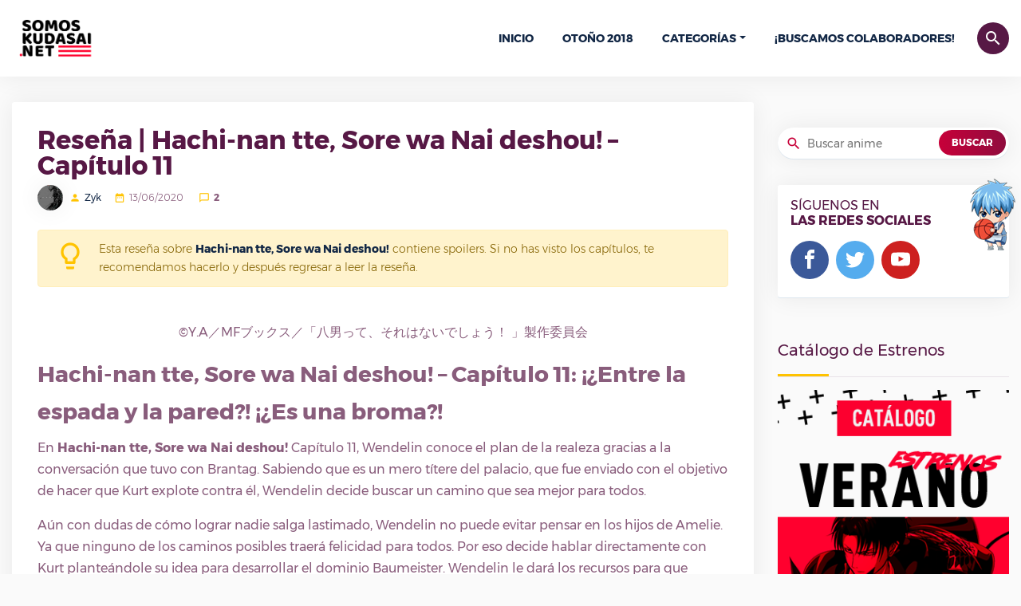

--- FILE ---
content_type: text/html; charset=UTF-8
request_url: https://somoskudasai.net/resenas-reviews/resena-hachi-nan-tte-sore-wa-nai-deshou-capitulo-11/?utm_source=facebook&utm_campaign=ads-content-fb-gg_ODU1NTA=&utm_medium=social-2&utm_content=ad
body_size: 14946
content:
<!DOCTYPE html>
<html lang="es">
   <head>
      <meta charset="UTF-8">
      <link rel="pingback" href="/xmlrpc.php">
      <title>Reseña | Hachi-nan tte, Sore wa Nai deshou! &#8211; Capítulo 11 | SomosKudasai</title>
      <meta name="viewport" content="width=device-width, initial-scale=1, shrink-to-fit=no">
      <link rel="icon" href="https://somoskudasai.net/somoskudasai-favicon.png" sizes="16x16">
      <link rel="stylesheet" href="https://stackpath.bootstrapcdn.com/font-awesome/4.7.0/css/font-awesome.min.css">
      <link rel='stylesheet' id='style-full-css' href='https://somoskudasai.net/wp-content/themes/prueba/css/style-4.css' type='text/css' media='all' />
      <link rel='stylesheet'href='https://somoskudasai.net/wp-content/themes/prueba/style.css?v=1.0' type='text/css' media='all' />
      
<!-- SEO Ultimate (http://www.seodesignsolutions.com/wordpress-seo/) -->
	<link rel="canonical" href="https://somoskudasai.net/resenas-reviews/resena-hachi-nan-tte-sore-wa-nai-deshou-capitulo-11/" />
	<meta name="description" content="Hachi-nan tte, Sore wa Nai deshou! &#8211; Capítulo 11: ¡¿Entre la espada y la pared?! ¡¿Es una broma?! En Hachi-nan tte, Sore wa Nai deshou! Capítulo 11, Wendelin conoce el plan de la realeza gracias a la conversación que tuvo con Brantag. Sabiendo que es un mero títere del palacio, que fue enviado con el &#8230; Saber más" />
	<meta prefix="og: http://ogp.me/ns#" property="og:type" content="article" />
	<meta prefix="og: http://ogp.me/ns#" property="og:title" content="Reseña | Hachi-nan tte, Sore wa Nai deshou! &#8211; Capítulo 11" />
	<meta prefix="og: http://ogp.me/ns#" property="og:description" content="Hachi-nan tte, Sore wa Nai deshou! &#8211; Capítulo 11: ¡¿Entre la espada y la pared?! ¡¿Es una broma?! En Hachi-nan tte, Sore wa Nai deshou! Capítulo 11, Wendelin conoce el plan de la realeza gracias a la conversación que tuvo con Brantag. Sabiendo que es un mero títere del palacio, que fue enviado con el &#8230; Saber más" />
	<meta prefix="og: http://ogp.me/ns#" property="og:url" content="https://somoskudasai.net/resenas-reviews/resena-hachi-nan-tte-sore-wa-nai-deshou-capitulo-11/" />
	<meta prefix="og: http://ogp.me/ns#" property="og:image" content="https://somoskudasai.net/wp-content/uploads/2020/06/Mt2_11-01.jpg" />
	<meta prefix="article: http://ogp.me/ns/article#" property="article:published_time" content="2020-06-13" />
	<meta prefix="article: http://ogp.me/ns/article#" property="article:modified_time" content="2020-06-13" />
	<meta prefix="article: http://ogp.me/ns/article#" property="article:author" content="https://somoskudasai.net/author/zyk/" />
	<meta prefix="article: http://ogp.me/ns/article#" property="article:section" content="Reseñas y Reviews" />
	<meta prefix="article: http://ogp.me/ns/article#" property="article:tag" content="Hachi-nan tte Sore wa Nai deshou!" />
	<meta prefix="og: http://ogp.me/ns#" property="og:site_name" content="SomosKudasai | Noticias Anime y Manga" />
	<meta name="twitter:card" content="summary" />
<!-- /SEO Ultimate -->

<link rel='dns-prefetch' href='//s.w.org' />
<link rel="alternate" type="application/rss+xml" title="SomosKudasai | Noticias Anime y Manga &raquo; Reseña | Hachi-nan tte, Sore wa Nai deshou! &#8211; Capítulo 11 Comments Feed" href="https://somoskudasai.net/resenas-reviews/resena-hachi-nan-tte-sore-wa-nai-deshou-capitulo-11/feed/" />
		<script type="text/javascript">
			window._wpemojiSettings = {"baseUrl":"https:\/\/s.w.org\/images\/core\/emoji\/11\/72x72\/","ext":".png","svgUrl":"https:\/\/s.w.org\/images\/core\/emoji\/11\/svg\/","svgExt":".svg","source":{"concatemoji":"https:\/\/somoskudasai.net\/wp-includes\/js\/wp-emoji-release.min.js?ver=4.9.8"}};
			!function(a,b,c){function d(a,b){var c=String.fromCharCode;l.clearRect(0,0,k.width,k.height),l.fillText(c.apply(this,a),0,0);var d=k.toDataURL();l.clearRect(0,0,k.width,k.height),l.fillText(c.apply(this,b),0,0);var e=k.toDataURL();return d===e}function e(a){var b;if(!l||!l.fillText)return!1;switch(l.textBaseline="top",l.font="600 32px Arial",a){case"flag":return!(b=d([55356,56826,55356,56819],[55356,56826,8203,55356,56819]))&&(b=d([55356,57332,56128,56423,56128,56418,56128,56421,56128,56430,56128,56423,56128,56447],[55356,57332,8203,56128,56423,8203,56128,56418,8203,56128,56421,8203,56128,56430,8203,56128,56423,8203,56128,56447]),!b);case"emoji":return b=d([55358,56760,9792,65039],[55358,56760,8203,9792,65039]),!b}return!1}function f(a){var c=b.createElement("script");c.src=a,c.defer=c.type="text/javascript",b.getElementsByTagName("head")[0].appendChild(c)}var g,h,i,j,k=b.createElement("canvas"),l=k.getContext&&k.getContext("2d");for(j=Array("flag","emoji"),c.supports={everything:!0,everythingExceptFlag:!0},i=0;i<j.length;i++)c.supports[j[i]]=e(j[i]),c.supports.everything=c.supports.everything&&c.supports[j[i]],"flag"!==j[i]&&(c.supports.everythingExceptFlag=c.supports.everythingExceptFlag&&c.supports[j[i]]);c.supports.everythingExceptFlag=c.supports.everythingExceptFlag&&!c.supports.flag,c.DOMReady=!1,c.readyCallback=function(){c.DOMReady=!0},c.supports.everything||(h=function(){c.readyCallback()},b.addEventListener?(b.addEventListener("DOMContentLoaded",h,!1),a.addEventListener("load",h,!1)):(a.attachEvent("onload",h),b.attachEvent("onreadystatechange",function(){"complete"===b.readyState&&c.readyCallback()})),g=c.source||{},g.concatemoji?f(g.concatemoji):g.wpemoji&&g.twemoji&&(f(g.twemoji),f(g.wpemoji)))}(window,document,window._wpemojiSettings);
		</script>
		<style type="text/css">
img.wp-smiley,
img.emoji {
	display: inline !important;
	border: none !important;
	box-shadow: none !important;
	height: 1em !important;
	width: 1em !important;
	margin: 0 .07em !important;
	vertical-align: -0.1em !important;
	background: none !important;
	padding: 0 !important;
}
</style>
<link rel='https://api.w.org/' href='https://somoskudasai.net/wp-json/' />
<link rel="EditURI" type="application/rsd+xml" title="RSD" href="https://somoskudasai.net/xmlrpc.php?rsd" />
<link rel="wlwmanifest" type="application/wlwmanifest+xml" href="https://somoskudasai.net/wp-includes/wlwmanifest.xml" /> 
<link rel='prev' title='Reseña | Arte &#8211; Capítulo 11' href='https://somoskudasai.net/resenas-reviews/resena-arte-capitulo-11/' />
<link rel='next' title='Sword Art Online: Alicization &#8211; War of Underworld revela nuevos detalles de su tema de cierre' href='https://somoskudasai.net/anime/sword-art-online-alicization-war-of-underworld-revela-nuevos-detalles-de-su-tema-de-cierre/' />
<meta name="generator" content="WordPress 4.9.8" />
<link rel='shortlink' href='https://somoskudasai.net/?p=20024' />
<link rel="alternate" type="application/json+oembed" href="https://somoskudasai.net/wp-json/oembed/1.0/embed?url=https%3A%2F%2Fsomoskudasai.net%2Fresenas-reviews%2Fresena-hachi-nan-tte-sore-wa-nai-deshou-capitulo-11%2F" />
<link rel="alternate" type="text/xml+oembed" href="https://somoskudasai.net/wp-json/oembed/1.0/embed?url=https%3A%2F%2Fsomoskudasai.net%2Fresenas-reviews%2Fresena-hachi-nan-tte-sore-wa-nai-deshou-capitulo-11%2F&#038;format=xml" />
		<style type="text/css">.recentcomments a{display:inline !important;padding:0 !important;margin:0 !important;}</style>
		      <script type='text/javascript' src='https://somoskudasai.net/wp-content/themes/prueba/js/jquery.js'></script>
      <script type='text/javascript' src='https://somoskudasai.net/wp-content/themes/prueba/js/bootstrap/popper.min.js'></script>
      <script type='text/javascript' src='https://somoskudasai.net/wp-content/themes/prueba/js/bootstrap/bootstrap.min.js'></script>
      <script type='text/javascript' src='https://somoskudasai.net/wp-content/themes/prueba/js/chart.js'></script>
      <script type='text/javascript' src='https://somoskudasai.net/wp-content/themes/prueba/js/owl.carousel.min.js'></script>
      <script type='text/javascript' src='https://somoskudasai.net/wp-content/themes/prueba/js/magnific.js'></script>
      <script type='text/javascript' src='https://somoskudasai.net/wp-content/themes/prueba/js/pagination-2.js'></script>
      <script type='text/javascript'>
      /* <![CDATA[ */
      var object_name = {"templateUrl":"https:\/\/somoskudasai.net\/wp-content\/themes\/prueba"};
      /* ]]> */
      </script>
      <script type='text/javascript' src='https://somoskudasai.net/wp-content/themes/prueba/js/functions-1.7.8.js'></script>
      <script type='text/javascript' src='https://somoskudasai.net/wp-content/themes/prueba/js/country.js'></script>
      <script type='text/javascript' src='https://somoskudasai.net/wp-content/themes/prueba/js/lolkekcheburek-0.1.js'></script>
      <!-- Global site tag (gtag.js) - Google Analytics -->
      <script async src="https://www.googletagmanager.com/gtag/js?id=UA-121183094-5"></script>
      <script>
        window.dataLayer = window.dataLayer || [];
        function gtag(){dataLayer.push(arguments);}
        gtag('js', new Date());

        gtag('config', 'UA-121183094-5');
      </script>
      <!-- <script async src="https://pagead2.googlesyndication.com/pagead/js/adsbygoogle.js?client=ca-pub-7976288618327222"
     crossorigin="anonymous"></script> -->
   </head>
   <body>
    <div id="Somoskudasai" class="AA-Wp">
      <header class="Header">
            <div class="container d-flex flex-row no-gutters align-items-center justify-content-between">
               <div class="Logo">
                  <a href="https://somoskudasai.net" class="custom-logo-link" rel="home" itemprop="url"><img style="width:112px;height:auto;" src="https://somoskudasai.net/somoskudasai.png" class="custom-logo" alt="SomosKudasai | Noticias Anime y Manga" itemprop="logo" /></a>
               </div>
               <nav class="nav-menu navbar-expand-lg d-lg-flex align-items-center">
                  <a class="btn btn-primary btn-search ttico" data-toggle="collapse" href="#srchbx" role="button" aria-expanded="false" aria-controls="srchbx">search</a>
                  <!-- <div class="UserBx">
                     <a class="btn btn-primary btn-user ttico" href="#" data-toggle="modal" data-target="#login-bx">person</a>
                  </div> -->
                  <div class="Search collapse" id="srchbx">
                     <form action="https://somoskudasai.net" class="container">
                        <input class="form-control" name="s" type="search" placeholder="Buscar anime, evento, manga, etc...">
                        <button type="submit" class="btn ttico">search</button>
                     </form>
                  </div>
                  <ul class="navbar-nav">
                     <li id="menu-item-162" class="menu-item menu-item-type-custom menu-item-object-custom  menu-item-home menu-item-162"><a href="https://somoskudasai.net">Inicio</a></li>
                     <li id="menu-item-327" class="menu-item menu-item-type-custom menu-item-object-custom menu-item-327 "><a href="https://somoskudasai.net/anime/guia-de-estrenos-otono-2018/">Otoño 2018</a></li>
                     <li id="menu-item-172" class="menu-item menu-item-type-custom menu-item-object-custom menu-item-has-children dropdown menu-item-172">
                        <a href="#">Categorías</a><span class="menu-mobiles"><i class="icon-chevron-circle-down"></i></span>
                        <ul class="b-none dropdown-menu font-14 animated fadeInUp">
                           <li id="menu-item-168" class="menu-item menu-item-type-taxonomy menu-item-object-category menu-item-168"><a href="https://somoskudasai.net/categoria/manga/">Manga</a></li>
                           <li id="menu-item-164" class="menu-item menu-item-type-taxonomy menu-item-object-category menu-item-164"><a href="https://somoskudasai.net/categoria/anime/">Anime</a></li>
                           <li id="menu-item-170" class="menu-item menu-item-type-taxonomy menu-item-object-category menu-item-170"><a href="https://somoskudasai.net/categoria/resenas-reviews/">Reseñas y Reviews</a></li>
                           <li id="menu-item-165" class="menu-item menu-item-type-taxonomy menu-item-object-category menu-item-165"><a href="https://somoskudasai.net/categoria/cine/">Cine</a></li>
                           <li id="menu-item-166" class="menu-item menu-item-type-taxonomy menu-item-object-category menu-item-166"><a href="https://somoskudasai.net/categoria/cultura-otaku/">Cultura Otaku</a></li>
                           <li id="menu-item-171" class="menu-item menu-item-type-taxonomy menu-item-object-category menu-item-171"><a href="https://somoskudasai.net/categoria/videojuegos/">VídeoJuegos</a></li>
                           <li id="menu-item-169" class="menu-item menu-item-type-taxonomy menu-item-object-category menu-item-169"><a href="https://somoskudasai.net/categoria/musica/">Música</a></li>
                           <li id="menu-item-167" class="menu-item menu-item-type-taxonomy menu-item-object-category menu-item-167"><a href="https://somoskudasai.net/categoria/japon/">Japón</a></li>
                        </ul>
                     </li>
                     <li id="menu-item-3397" class="menu-item menu-item-type-custom menu-item-object-custom menu-item-3397 "><a href="https://somoskudasai.net/eventos/convocatoria-buscamos-colaboradores-2/">¡Buscamos colaboradores!</a></li>
                  </ul>
               </nav>
               <a class="btn btn-primary btn-menu collapsed d-lg-none" data-ttico="menu" data-toggle="collapse" href="#Somoskudasai" aria-expanded="false" aria-controls="Mangachi"></a>
            </div>
         </header>
      <div class="Body">
     <div class="container">
              <div class="Content row flex-column flex-md-row">
         <main class="col-md-8 col-xl-9">
           <article class="main bxwsdw single">
             <header>
                <h1 class="Title" data-vari="47">Reseña | Hachi-nan tte, Sore wa Nai deshou! &#8211; Capítulo 11</h1>
                <p class="meta"><span class="user"><img src="https://somoskudasai.net/wp-content/uploads/user/zyk_avatar.jpg" alt="avatar"></span> <span data-ttico="person"><a href="https://somoskudasai.net/author/zyk">Zyk</a></span><span data-ttico="date_range">13/06/2020</span> <span data-ttico="chat_bubble_outline"><strong>2</strong></span></p>
             </header>
             <div class="entry">
                              <!-- <center>
                 <script type="text/javascript">
                 google_ad_client = "ca-pub-3762254771375579";
                 google_ad_slot = "21760176779";
                 google_ad_width = 300;
                 google_ad_height =  250;
                 </script>
                 <script type="text/javascript"
                 src="//pagead2.googlesyndication.com/pagead/show_ads.js">
                 </script>
               </center> -->
                              <p class="alert alert-warning"><i class="ttico lg">lightbulb_outline</i> Esta reseña sobre <strong><a href="https://somoskudasai.net/tag/hachi-nan-tte-sore-wa-nai-deshou/">Hachi-nan tte, Sore wa Nai deshou!</a></strong> contiene spoilers. Si no has visto los capítulos, te recomendamos hacerlo y después regresar a leer la reseña.</p>
<div class="wp-block-image">
<figure class="aligncenter size-full"><img src="https://somoskudasai.com/wp-content/uploads/2020/06/Mt2_11-03.jpg" alt="" class="wp-image-166733" srcset="https://somoskudasai.com/wp-content/uploads/2020/06/Mt2_11-03.jpg 600w, https://somoskudasai.com/wp-content/uploads/2020/06/Mt2_11-03-300x169.jpg 300w" sizes="(max-width: 600px) 100vw, 600px" /><figcaption>©Y.A／MFブックス／「八男って、それはないでしょう！ 」製作委員会</figcaption></figure>
</div>
<h3><strong>Hachi-nan tte, Sore wa Nai deshou! &#8211; Capítulo 11: ¡¿Entre la espada y la pared?! ¡¿Es una broma?!</strong></h3>
<p>En <strong>Hachi-nan tte, Sore wa Nai deshou!</strong> Capítulo 11, Wendelin conoce el plan de la realeza gracias a la conversación que tuvo con Brantag. Sabiendo que es un mero títere del palacio, que fue enviado con el objetivo de hacer que Kurt explote contra él, Wendelin decide buscar un camino que sea mejor para todos.</p>
<p>Aún con dudas de cómo lograr nadie salga lastimado, Wendelin no puede evitar pensar en los hijos de Amelie. Ya que ninguno de los caminos posibles traerá felicidad para todos. Por eso decide hablar directamente con Kurt planteándole su idea para desarrollar el dominio Baumeister. Wendelin le dará los recursos para que suceda, a cambio tendrá acceso al Bosque del Mal. Algo con lo que Kurt no está de acuerdo.</p>
<p>Una vez que Wendelin decidió el camino que seguirá, uno separado al que el palacio quería que siguiera. Se pone en marcha con ayuda de Roderich. Proponiéndoles un trato a los aliados de Kurt para que sus negocios tengan una oportunidad en la capital, dejándolo rápidamente solo. Además de buscar un lugar en el que puedan vivir en paz Amelie y sus hijos, así como uno en el que pueda estar Kurt vivo. </p>
<div class="wp-block-image">
<figure class="aligncenter size-full"><img src="https://somoskudasai.com/wp-content/uploads/2020/06/Mt2_11-02.jpg" alt="Hachi-nan tte, Sore wa Nai deshou! - Capítulo 11" class="wp-image-166732" srcset="https://somoskudasai.com/wp-content/uploads/2020/06/Mt2_11-02.jpg 600w, https://somoskudasai.com/wp-content/uploads/2020/06/Mt2_11-02-300x169.jpg 300w" sizes="(max-width: 600px) 100vw, 600px" /><figcaption>©Y.A／MFブックス／「八男って、それはないでしょう！ 」製作委員会</figcaption></figure>
</div>
<h3>Una marioneta humana</h3>
<p>En <strong>Hachi-nan tte, Sore wa Nai deshou!</strong> &#8211; Capítulo 11, Wendelin descubre que siempre fue una marioneta humana, controlado por el palacio para su propio beneficio. Una marioneta que acataba las órdenes sin pensar mucho en ellas. Una marioneta humana de la que <em>Sasori</em> (<strong><em>Naruto Shippuden</em></strong>) estaría orgulloso de poseer. </p>
<p>Al final del <em><a href="https://somoskudasai.com/resenas/resena-hachi-nan-tte-sore-wa-nai-deshou-capitulo-10/">episodio anterior</a></em>, ya se había dado una pista de que Wendelin estaba siendo utilizado por la realeza. Sin embargo, con la confirmación de esto en este capítulo, Wendelin comienza a pensar más activamente en lo que quiere hacer. Intentando buscar un camino en el que nadie salga herido. Mostrando compasión innecesaria, y a su vez incredulidad por creer (y esperar) exista un camino así.</p>
<p>Sinceramente, desde temprano en la trama, yo ya dudaba de la realeza. Todo desde el suceso con el dragón no muerto. Al cual tuvo que derrotar Wendelin siendo apenas un niño de 12 años de edad. Lo que no me hizo tener una buena opinión de un reino que era incapaz de enfrentarse ante tal acontecimiento sin importar cuándo ocurriera. Si bien el reino tiene a grandes magos como Brantag o Armstrong, no son capaces de usar magia sagrada. Entonces, si hubiera ocurrido ese suceso antes de la aparición de Wendelin, ¿quién se hubiera encargado de ello? Antes tuvieron a Alfred, quien también poseía y usaba magia sagrada. Sin embargo, tomando en cuenta el tiempo transcurrido desde su muerte en el &#8216;<em>Bosque del Mal</em>&#8216; y la edad de Wendelin actualmente, Alfred murió antes de Wendelin naciera. </p>
<p>La bondad de Wendelin solo lo hacen un objetivo para ser utilizado por otras personas. Incluso la propia Amelie lo ha intentado. Aunque su motivo es mucho más puro, queriendo mantener una buena vida para sus hijos, aunque eso signifique estar del lado menos querido por el pueblo. </p>
<div class="wp-block-image">
<figure class="aligncenter size-full"><img src="https://somoskudasai.com/wp-content/uploads/2020/06/Mt2_11-04.jpg" alt="Hachi-nan tte, Sore wa Nai deshou! - Capítulo 11" class="wp-image-166730" srcset="https://somoskudasai.com/wp-content/uploads/2020/06/Mt2_11-04.jpg 600w, https://somoskudasai.com/wp-content/uploads/2020/06/Mt2_11-04-300x169.jpg 300w" sizes="(max-width: 600px) 100vw, 600px" /><figcaption>©Y.A／MFブックス／「八男って、それはないでしょう！ 」製作委員会</figcaption></figure>
</div>
<p>Es por eso que me frustra la personalidad de Wendelin en estos momentos. Pues, es cuando más espero tome sus propias decisiones, pero sigue dudando constantemente. Algo que en otros Isekai no ocurre, principalmente por el hecho de que el renacido/invocado usa sus experiencias de su vida anterior para ver más detalladamente la situación y así tomar una decisión. Sin embargo, Wendelin desde el principio no ha mostrado tener apego y uso excesivo de sus experiencias pasadas. Tomando esta nueva vida como tal, al punto de intentar ser el &#8220;verdadero&#8221; Wendelin, aquel que nació en ese mundo. </p>
<p>Aunque ha usado su conocimiento de su vida pasada para algunas cosas, especialmente en la comida, como con la mayonesa en <strong>Hachi-nan tte, Sore wa Nai deshou!</strong> &#8211; Capítulo 11. Pero, fuera de eso, no lo ha hecho con algo que no sea comestible. Manteniendo el típico añoro de un protagonista de Isekai por la comida de Japón, primordialmente.</p>
<h3><strong>Todavía no entiende a los nobles</strong></h3>
<p>Si bien esta frase se la dijo Brantag a Wendelin, creo que también le queda el saco a Kurt. Ninguno de los dos hermano comprende por completo lo que significa ser un noble, uno por conseguir un título a muy corta edad, mientras que el otro por no pensar que habría consecuencias por sus acciones. </p>
<p>Como ya dije anteriormente, las acciones de Kurt sí que pudieron ayudar al desarrollo de los dominios Baumeister, la forma de exigirlo no es la correcta. Lo que no solo provocó que el pueblo comenzar a despreciarlo como su próximo señor, sino también lo hicieran otros noble e incluso la realeza por los problemas que traerá consigo cuando busquen desarrollar las zonas aledañas, como lo es el &#8216;<em>Bosque del Mal</em>&#8216;. </p>
<p>Ambas partes tomaron acciones en el asunto. Los pobladores están al límite de provocar una rebelión contra Kurt, a pesar de que aún no es su señor. Por su parte, el palacio ha estado moviendo los hilos desde hace mucho tiempo para deshacerse completamente de él. Al punto de buscar enfurezca y ataque a su hermano, un enviado por la realeza, lo que le traería grandes consecuencias. Entre ellas la muerte, por su problemática personalidad.</p>
<div class="wp-block-image">
<figure class="aligncenter size-full"><img src="https://somoskudasai.com/wp-content/uploads/2020/06/Mt2_11-05.jpg" alt="Hachi-nan tte, Sore wa Nai deshou! - Capítulo 11" class="wp-image-166731" srcset="https://somoskudasai.com/wp-content/uploads/2020/06/Mt2_11-05.jpg 600w, https://somoskudasai.com/wp-content/uploads/2020/06/Mt2_11-05-300x169.jpg 300w" sizes="(max-width: 600px) 100vw, 600px" /><figcaption>©Y.A／MFブックス／「八男って、それはないでしょう！ 」製作委員会</figcaption></figure>
</div>
<p>En cualquier caso, mi opinión sobre Kurt sigue siendo la misma. Es una escoria de la que me gustaría ver su cabeza rodar. Puede que sea muy extremista, pero es así como me siento cada vez que lo veo aparecer en pantalla.</p>
<p>Por cierto, justo como imaginaba y esperaba, la personalidad de Kurt lo haría intentar él mismo deshacerse de su pequeño hermano menor. Sin contratar a ningún &#8220;asesino&#8221; que lo hiciera por él.</p>
<h3><strong>Detalles de Hachi-nan tte, Sore wa Nai deshou! &#8211; Capítulo 11</strong></h3>
<p>Algo muy notorio comparándolo con episodios pasados, es la calidad de animación. La cual mejoró bastante en <strong>Hachi-nan tte, Sore wa Nai deshou!</strong> &#8211; Capítulo 11. Por lo menos la mostrada en los detalles estéticos de los personajes y en el ambiente de las escenas. Manteniendo una gran calidad. Claro que, con la ausencia de escenas de combate en este episodio, no puedo decir que toda la animación vaya a mejorar, sin embargo, el próximo episodio es el final. Por lo que espero muestre una gran calidad de animación, tanto en los detalles estéticos, como en fluidez de movimientos. Que, después de todo, habrá por lo menos una batalla en dicho episodio.</p>
<p>Lastimosamente, la mejora en la calidad de animación no llegó hasta ya que estamos a la puerta de su finalización. Sin embargo, agradezco por lo menos haya llegado esta mejora. Pues realmente es agradable ver una buena calidad junto con un arco tan con tanta trama y drama como lo es este.</p>
<p>Hablando de la batalla, la cual involucra un artefacto mágico. No creo que sea gran problema para Wendelin y su grupo, después de todo, el artefacto es la Flauta del Domador de Dragones, y Wendelin y su grupo son conocidos por enfrentarse a esas bestias mágicas. Nombrando a su grupo &#8220;<em>Dragon Slayers</em>&#8220;, si no mal recuerdo. Además, Vilma derrotó ella sola a un Wyvern no muerto. La batalla creo que será más complicada por el hecho de que estarán evitando que otras personas o las estructuras sufran algún destrozo, que por la peligrosidad del dragón.</p>
<p>Con un artefacto mágico involucrado, creo que ya no tendrá escapatoria el auditor Luckner. Ya que de por sí ya era sospechoso gracias al rumor a su alrededor, y los artefactos mágicos no son nada baratos. Además de que, por supuesto, la familia Baumeister a la que pertenece Kurt es muy pobre.</p>
<p>Admito que me está encantando el final por el que está yendo <strong><em><a href="http://hachinan-anime.com/">Hachi-nan tte, Sore wa Nai deshou!</a></em></strong>, con un arco completamente centrado en la historia. Manteniendo su enfoque en temas políticos involucrados y/o relacionados con la nobleza. Aunque, como ya he dicho en más de una ocasión, hay partes en las que, de ser yo el protagonista, hubiera tomado caminos diferentes desde muy temprana la historia.</p>
               <!-- <center>
                 <script type="text/javascript">
                 google_ad_client = "ca-pub-3762254771375579";
                 google_ad_slot = "21760176779";
                 google_ad_width = 300;
                 google_ad_height =  250;
                 </script>
                 <script type="text/javascript"
                 src="//pagead2.googlesyndication.com/pagead/show_ads.js">
                 </script>
               </center> -->
             </div>
             <footer>
                               <p class="tags" data-ttico="local_offer">Etiquetas
                   <a href="https://somoskudasai.net/tag/hachi-nan-tte-sore-wa-nai-deshou/" rel="tag" class="btn btn-light xs">Hachi-nan tte Sore wa Nai deshou!</a>                </p>
                               <ul class="social-links row">
                   <li class="fcbk col-4">
                      <a onclick="window.open ('http://www.facebook.com/sharer.php?u=https://somoskudasai.net/resenas-reviews/resena-hachi-nan-tte-sore-wa-nai-deshou-capitulo-11/', 'Facebook', 'toolbar=0, status=0, width=650, height=450');" tabindex="1" class="btn">
                         <span>Facebook</span>
                         <i class="tticos">
                            <svg viewBox="0 0 32 32">
                               <path d="M19 6h5v-6h-5c-3.86 0-7 3.14-7 7v3h-4v6h4v16h6v-16h5l1-6h-6v-3c0-0.542 0.458-1 1-1z"></path>
                            </svg>
                         </i>
                      </a>
                   </li>
                   <li class="twtr col-4">
                      <a onclick="javascript:window.open('https://twitter.com/intent/tweet?original_referer=https://somoskudasai.net/resenas-reviews/resena-hachi-nan-tte-sore-wa-nai-deshou-capitulo-11/&amp;text=Reseña | Hachi-nan tte, Sore wa Nai deshou! &#8211; Capítulo 11&amp;tw_p=tweetbutton&amp;url=https://somoskudasai.net/resenas-reviews/resena-hachi-nan-tte-sore-wa-nai-deshou-capitulo-11/', 'Twitter', 'toolbar=0, status=0, width=650, height=450');" role="button" tabindex="1" class="btn">
                         <span>Twitter</span>
                         <i class="tticos">
                            <svg viewBox="0 0 32 32">
                               <path d="M32 7.075c-1.175 0.525-2.444 0.875-3.769 1.031 1.356-0.813 2.394-2.1 2.887-3.631-1.269 0.75-2.675 1.3-4.169 1.594-1.2-1.275-2.906-2.069-4.794-2.069-3.625 0-6.563 2.938-6.563 6.563 0 0.512 0.056 1.012 0.169 1.494-5.456-0.275-10.294-2.888-13.531-6.862-0.563 0.969-0.887 2.1-0.887 3.3 0 2.275 1.156 4.287 2.919 5.463-1.075-0.031-2.087-0.331-2.975-0.819 0 0.025 0 0.056 0 0.081 0 3.181 2.263 5.838 5.269 6.437-0.55 0.15-1.131 0.231-1.731 0.231-0.425 0-0.831-0.044-1.237-0.119 0.838 2.606 3.263 4.506 6.131 4.563-2.25 1.762-5.075 2.813-8.156 2.813-0.531 0-1.050-0.031-1.569-0.094 2.913 1.869 6.362 2.95 10.069 2.95 12.075 0 18.681-10.006 18.681-18.681 0-0.287-0.006-0.569-0.019-0.85 1.281-0.919 2.394-2.075 3.275-3.394z"></path>
                            </svg>
                         </i>
                      </a>
                   </li>
                   <li class="ggle col-4">
                      <a onclick="javascript:window.open(this.href,'', 'menubar=no,toolbar=no,resizable=yes,scrollbars=yes,height=600,width=600');return false;" href="https://plus.google.com/share?url=https://somoskudasai.net/resenas-reviews/resena-hachi-nan-tte-sore-wa-nai-deshou-capitulo-11/" tabindex="1" class="btn">
                         <span>Google +</span>
                         <i class="tticos">
                            <svg viewBox="0 0 32 32">
                               <path d="M16.319 13.713v5.487h9.075c-0.369 2.356-2.744 6.9-9.075 6.9-5.463 0-9.919-4.525-9.919-10.1s4.456-10.1 9.919-10.1c3.106 0 5.188 1.325 6.375 2.469l4.344-4.181c-2.788-2.612-6.4-4.188-10.719-4.188-8.844 0-16 7.156-16 16s7.156 16 16 16c9.231 0 15.363-6.494 15.363-15.631 0-1.050-0.113-1.85-0.25-2.65l-15.113-0.006z"></path>
                            </svg>
                         </i>
                      </a>
                   </li>
                </ul>
             </footer>
           </article>
           <section class="main bxwsdw">
             <div class="userbx">
                <figure class="avatar"><img src="https://somoskudasai.net/wp-content/uploads/user/zyk_avatar.jpg" alt="avatar"></figure>
                <h3 class="name">Zyk</h3>
                <ul class="Ul">
                   <li class="fcbk">
                      <a href="#">
                         <i class="tticos">
                            <svg viewBox="0 0 32 32">
                               <path d="M19 6h5v-6h-5c-3.86 0-7 3.14-7 7v3h-4v6h4v16h6v-16h5l1-6h-6v-3c0-0.542 0.458-1 1-1z"></path>
                            </svg>
                         </i>
                      </a>
                   </li>
                   <li class="twtr">
                      <a href="#">
                         <i class="tticos">
                            <svg viewBox="0 0 32 32">
                               <path d="M32 7.075c-1.175 0.525-2.444 0.875-3.769 1.031 1.356-0.813 2.394-2.1 2.887-3.631-1.269 0.75-2.675 1.3-4.169 1.594-1.2-1.275-2.906-2.069-4.794-2.069-3.625 0-6.563 2.938-6.563 6.563 0 0.512 0.056 1.012 0.169 1.494-5.456-0.275-10.294-2.888-13.531-6.862-0.563 0.969-0.887 2.1-0.887 3.3 0 2.275 1.156 4.287 2.919 5.463-1.075-0.031-2.087-0.331-2.975-0.819 0 0.025 0 0.056 0 0.081 0 3.181 2.263 5.838 5.269 6.437-0.55 0.15-1.131 0.231-1.731 0.231-0.425 0-0.831-0.044-1.237-0.119 0.838 2.606 3.263 4.506 6.131 4.563-2.25 1.762-5.075 2.813-8.156 2.813-0.531 0-1.050-0.031-1.569-0.094 2.913 1.869 6.362 2.95 10.069 2.95 12.075 0 18.681-10.006 18.681-18.681 0-0.287-0.006-0.569-0.019-0.85 1.281-0.919 2.394-2.075 3.275-3.394z"></path>
                            </svg>
                         </i>
                      </a>
                   </li>
                </ul>
                <p>En camino a convertirme en un mago.</p>
             </div>
           </section>
           <section class="main bxwsdw">
             <div class="HdTop">
               <div class="Title">Más Noticias De <strong>Reseñas y Reviews</strong></div>
             </div>
                          <article class="depth-1 News b align-items-start row flex-column flex-md-row">
                <div class="col-md-5 col-xl-4">
                   <figure class="thumb">
                     <a href="https://somoskudasai.net/resenas-reviews/resena-shingeki-no-kyojin-3-capitulo-final/">
                        <img width="300" height="169" src="https://somoskudasai.net/wp-content/uploads/2019/07/3c70e4f3-300x169.jpg" class="attachment-medium size-medium wp-post-image" alt="" srcset="https://somoskudasai.net/wp-content/uploads/2019/07/3c70e4f3-300x169.jpg 300w, https://somoskudasai.net/wp-content/uploads/2019/07/3c70e4f3-768x433.jpg 768w, https://somoskudasai.net/wp-content/uploads/2019/07/3c70e4f3-1024x578.jpg 1024w, https://somoskudasai.net/wp-content/uploads/2019/07/3c70e4f3.jpg 1280w" sizes="(max-width: 300px) 100vw, 300px" />                    </a>
                     <a class="cate-link" href="https://somoskudasai.net/categoria//"></a>
                   </figure>
                </div>
                <header class="col-md-7 col-xl-8">
                   <h2 class="Title"><a href="https://somoskudasai.net/resenas-reviews/resena-shingeki-no-kyojin-3-capitulo-final/">Reseña | Shingeki no Kyojin 3 &#8211; Capítulo Final</a></h2>
                   <p class="meta"><span data-ttico="date_range">02/07/2019</span> <span data-ttico="chat_bubble_outline"><strong>3</strong> Comentarios</span> <span data-ttico="person"><a href="/author/"></a></span></p>
                   <p class="entry-exp">Capítulo 22: Al otro lado de las murallas Explicaciones de lo sucedido, palabras de más, discusiones inútiles, vida bana que no trae a nadie de la muerte. Los únicos sobrevivientes gozarán de la siembra de los muertos, las ciudades se levantarán sobre prados de cadáveres y la humanidad luchará contra su mayor enemigo: ellos mismos. &#8230; <a href="https://somoskudasai.net/resenas-reviews/resena-shingeki-no-kyojin-3-capitulo-final/">Saber más</a></p>
                </header>
             </article>
                          <article class="depth-1 News b align-items-start row flex-column flex-md-row">
                <div class="col-md-5 col-xl-4">
                   <figure class="thumb">
                     <a href="https://somoskudasai.net/resenas-reviews/resena-nanatsu-no-taizai-imashime-no-fukkatsu-capitulos-22-y-23/">
                        <img width="300" height="169" src="https://somoskudasai.net/wp-content/uploads/2018/10/img-destc-300x169.jpg" class="attachment-medium size-medium wp-post-image" alt="" srcset="https://somoskudasai.net/wp-content/uploads/2018/10/img-destc-300x169.jpg 300w, https://somoskudasai.net/wp-content/uploads/2018/10/img-destc-768x432.jpg 768w, https://somoskudasai.net/wp-content/uploads/2018/10/img-destc-1024x576.jpg 1024w, https://somoskudasai.net/wp-content/uploads/2018/10/img-destc.jpg 1280w" sizes="(max-width: 300px) 100vw, 300px" />                    </a>
                     <a class="cate-link" href="https://somoskudasai.net/categoria//"></a>
                   </figure>
                </div>
                <header class="col-md-7 col-xl-8">
                   <h2 class="Title"><a href="https://somoskudasai.net/resenas-reviews/resena-nanatsu-no-taizai-imashime-no-fukkatsu-capitulos-22-y-23/">Reseña | Nanatsu no Taizai: Imashime no Fukkatsu – Capítulos 22 y 23</a></h2>
                   <p class="meta"><span data-ttico="date_range">02/07/2018</span> <span data-ttico="chat_bubble_outline"><strong>8</strong> Comentarios</span> <span data-ttico="person"><a href="/author/veralia">Laura</a></span></p>
                   <p class="entry-exp">Bienvenido/a una vez más nuevos capítulos de Nanatsu no Tazai: Imashime no Fukkatsu. Tras esperar dos semanas, se volverá a retomar la historia. Tras la pérdida del capitán y lo que parece un enfrentamiento inminente entre Estarossa y Escanor. &nbsp; Capítulo 22: El retorno del pecado Escanor y Estarossa se enfrentan finalmente cerca del castillo de Liones. &#8230; <a href="https://animeflv.ac/resenas-reviews/resena-nanatsu-no-taizai-imashime-no-fukkatsu-capitulos-22-y-23/">Saber más</a></p>
                </header>
             </article>
                          <article class="depth-1 News b align-items-start row flex-column flex-md-row">
                <div class="col-md-5 col-xl-4">
                   <figure class="thumb">
                     <a href="https://somoskudasai.net/resenas-reviews/mahouka-kouko-no-rettousei-2-capitulo-7/">
                        <img width="300" height="169" src="https://somoskudasai.net/wp-content/uploads/2020/11/Em2oqpeW4AAvGkX-300x169.jpeg" class="attachment-medium size-medium wp-post-image" alt="" srcset="https://somoskudasai.net/wp-content/uploads/2020/11/Em2oqpeW4AAvGkX-300x169.jpeg 300w, https://somoskudasai.net/wp-content/uploads/2020/11/Em2oqpeW4AAvGkX-768x432.jpeg 768w, https://somoskudasai.net/wp-content/uploads/2020/11/Em2oqpeW4AAvGkX-1024x576.jpeg 1024w, https://somoskudasai.net/wp-content/uploads/2020/11/Em2oqpeW4AAvGkX.jpeg 1280w" sizes="(max-width: 300px) 100vw, 300px" />                    </a>
                     <a class="cate-link" href="https://somoskudasai.net/categoria//"></a>
                   </figure>
                </div>
                <header class="col-md-7 col-xl-8">
                   <h2 class="Title"><a href="https://somoskudasai.net/resenas-reviews/mahouka-kouko-no-rettousei-2-capitulo-7/">Reseña | Mahouka Kouko no Rettousei 2  &#8211; Capítulo 7</a></h2>
                   <p class="meta"><span data-ttico="date_range">18/11/2020</span> <span data-ttico="chat_bubble_outline"><strong>0</strong> Comentarios</span> <span data-ttico="person"><a href="/author/pame26">Pame26</a></span></p>
                   <p class="entry-exp">La siguiente reseña de Mahouka Kouko no Rettousei 2 &#8211; Capítulo 7 contiene spoiler, si ya viste el capítulo por favor sigue leyendo, sino puedes verlo en cualquiera de las plataformas y regresar. Aviso, esta serie está llena de magia confusa y muy científica, experimentar dolores de cabeza por no entender los términos, es totalmente [&hellip;]</p>
                </header>
             </article>
                          <article class="depth-1 News b align-items-start row flex-column flex-md-row">
                <div class="col-md-5 col-xl-4">
                   <figure class="thumb">
                     <a href="https://somoskudasai.net/resenas-reviews/resena-black-clover-capitulos-44-y-45/">
                        <img width="300" height="169" src="https://somoskudasai.net/wp-content/uploads/2018/10/SyAkuAiCrbBQyNE-300x169.jpg" class="attachment-medium size-medium wp-post-image" alt="" srcset="https://somoskudasai.net/wp-content/uploads/2018/10/SyAkuAiCrbBQyNE-300x169.jpg 300w, https://somoskudasai.net/wp-content/uploads/2018/10/SyAkuAiCrbBQyNE.jpg 600w" sizes="(max-width: 300px) 100vw, 300px" />                    </a>
                     <a class="cate-link" href="https://somoskudasai.net/categoria//"></a>
                   </figure>
                </div>
                <header class="col-md-7 col-xl-8">
                   <h2 class="Title"><a href="https://somoskudasai.net/resenas-reviews/resena-black-clover-capitulos-44-y-45/">Reseña | Black Clover &#8211; Capítulos 44 y 45</a></h2>
                   <p class="meta"><span data-ttico="date_range">18/08/2018</span> <span data-ttico="chat_bubble_outline"><strong>8</strong> Comentarios</span> <span data-ttico="person"><a href="/author/akira">Akira</a></span></p>
                   <p class="entry-exp">Capítulo 44: Fuego honesto y rayos salvajes Resumen Luego de aparecer en medio del juego por la maseki, Vetto, de la Byakuya no magan se dispone a esparcir la &#8220;desesperación&#8221; para después adueñarse de la joya mágica. Luck y Magna, que estaban enfrentándose al mago más poderoso del templo, el hijo del sumo sacerdote, ven &#8230; <a href="https://animeflv.ac/resenas-reviews/resena-black-clover-capitulos-44-y-45/">Saber más</a></p>
                </header>
             </article>
                        </section>
           <section class="main bxwsdw">
             <div class="HdTop">
               <div class="Title">Comentarios <span> 2</span></div>
             </div>
             	
<div id="respond" class="Comment Wrt">
	<form class="cmnt-frm" action="https://somoskudasai.net/wp-comments-post.php" method="post" id="commentform">
		<div class="cmntcn">
							<div class="row">
					<div class="col-xs-12 col-md-6"><input class="form-control" style="margin-bottom:15px;" placeholder="Nombre Completo" type="text" name="author" id="author" value="" size="22" tabindex="1" aria-required='true' /></div>
					<div class="col-xs-12 col-md-6"><input class="form-control" style="margin-bottom:15px;" placeholder="Email" type="text" name="email" id="email" value="" size="22" tabindex="2" aria-required='true' /></div>
				</div>
			   	<figure title="" class="user">
			      <img src="https://somoskudasai.net/wp-content/uploads/user/animeflv_avatar.jpg" alt=""> 
			      <figcaption>Nivel: <span>1</span></figcaption>
			      <span class="anflrng-adm back-green">San</span>
			   	</figure>
			   	<div class="txtarea-cn">
			      <textarea name="comment" id="comment-body" required="" cols="66" class="form-control" rows="6" placeholder="Agregar un comentario..."></textarea>
			   	</div>
		   			</div>
		<div class="cancel-comment-reply"><span><a rel="nofollow" id="cancel-comment-reply-link" href="/resenas-reviews/resena-hachi-nan-tte-sore-wa-nai-deshou-capitulo-11/?utm_source=facebook&amp;utm_campaign=ads-content-fb-gg_ODU1NTA%3D&amp;utm_medium=social-2&amp;utm_content=ad#respond" style="display:none;">Click here to cancel reply.</a></span></div>
		<button class="btn btn-send" name="submit" type="submit" id="submit" tabindex="5">Publicar</button>
		<input type='hidden' name='comment_post_ID' value='20024' id='comment_post_ID' />
<input type='hidden' name='comment_parent' id='comment_parent' value='0' />
		</p>
			</form>
</div>
    <hr>
    <ul class="Listcmnts comment-list" id="container-news">
        <li class="comment even thread-even depth-1" id="li-comment-53742">
        <div id="div-comment-53742" class="Comment comment-body">
           <article class="cmntcn">
              <figure class="user">
                 <img src="https://somoskudasai.net/user/53742.jpg?v=4.04" alt="">
              </figure>
              <div class="cmntp">
                 <strong class="anmusr">OppaiDragonRed</strong> <span class="anflrng-adm"></span>
              </div>
              <p></p>
              <p>Wendelin se coje a Amelie en la Novela. No se deja engatusar por ella lo hace por sentir empatia y porque quiere a una Milf de Amante, por si no les quedaba claro que la historia era diferente, y a medio marchita de estar con Kurt pero Wendelin le aplico un unguento especial ( ͡° ͜ʖ ͡°).</p>
              <p></p>
              <footer>
                <a rel='nofollow' class='comment-reply-link' href='https://somoskudasai.net/resenas-reviews/resena-hachi-nan-tte-sore-wa-nai-deshou-capitulo-11/?replytocom=53742#respond' onclick='return addComment.moveForm( "-53742", "53742", "respond", "20024" )' aria-label='Reply to OppaiDragonRed'>Responder</a>                <span class="cmnlks" data-ttico="thumb_up">0</span>
                <span class="cmntm">13/06/2020</span> 
              </footer>
           </article>
        </div>
    </li>
</li><!-- #comment-## -->
    <li class="comment odd alt thread-odd thread-alt depth-1" id="li-comment-53741">
        <div id="div-comment-53741" class="Comment comment-body">
           <article class="cmntcn">
              <figure class="user">
                 <img src="https://somoskudasai.net/user/53741.jpg?v=4.04" alt="">
              </figure>
              <div class="cmntp">
                 <strong class="anmusr">OppaiDragonRed</strong> <span class="anflrng-adm"></span>
              </div>
              <p></p>
              <p>Coinsido plenamente, EL protagonista es sinhuevos-san mente de 6 en un cuerpo de 40 que murio y esta en un cuerpo acorde a su mentalidad, en la novela no es asi, si es muy confiado y noble pero desde antes de este arco ya se va dando cuenta de la situación y pide asesoria a sus hermanos para solucionar esto(a los q), la mitad de esta adaptacion ha sido pura paja he inecesaria y que principalmente la personalidad de sinhuevos-san se ve en esta mitad, siendo por todo lo que se ve que solo 2 capitulos de inico y estos 2 ultimos estan adaptados decentemente, se tomaron demaciada libertad para el resto de la historia y de forma muy leta, es notorio como el ritmo y el ambiente cambia pareciondo que es para niños de prescolar la serie. Yo recomiendo la Novela, en esta los eventos son distintos, mas serios y en algunos casos crudos al igual que los protagonistas estan dotados de algo que aqui no se ve. VOLUNTAD y MENTE PROPIA.</p>
              <p></p>
              <footer>
                <a rel='nofollow' class='comment-reply-link' href='https://somoskudasai.net/resenas-reviews/resena-hachi-nan-tte-sore-wa-nai-deshou-capitulo-11/?replytocom=53741#respond' onclick='return addComment.moveForm( "-53741", "53741", "respond", "20024" )' aria-label='Reply to OppaiDragonRed'>Responder</a>                <span class="cmnlks" data-ttico="thumb_up">0</span>
                <span class="cmntm">13/06/2020</span> 
              </footer>
           </article>
        </div>
    </li>
</li><!-- #comment-## -->
    </ul>
           </section>
         </main>
       <aside class="sidebar col-md-4 col-xl-3 stck">
   <div>

      <section class="widget_text wdgt-primary widget_custom_html">
<!--          <script defer data-cfasync='false' src='https://s.clickiocdn.com/t/228477_wv.js'></script>-->
      </section>

      <section id="wdgt-search-2" class="wdgt-primary wdgt-search">
         <form action="https://somoskudasai.net">
            <i class="ttico">search</i>
            <input class="bxwsdw" name="s" type="search" placeholder="Buscar anime">
            <button class="btn btn-send sm" type="submit">BUSCAR</button>
         </form>
      </section>

      <section id="wdgtsocial-2" class="wdgt-primary wdgt-social bxwsdw">
         <h3 class="Title">SÍGUENOS EN <span>LAS REDES SOCIALES</span></h3>
         <ul class="Social Ul">
            <li class="fcbk">
               <a href="#">
                  <i class="tticos">
                     <svg viewBox="0 0 32 32">
                        <path d="M19 6h5v-6h-5c-3.86 0-7 3.14-7 7v3h-4v6h4v16h6v-16h5l1-6h-6v-3c0-0.542 0.458-1 1-1z"></path>
                     </svg>
                  </i>
               </a>
            </li>
            <li class="twtr">
               <a href="#">
                  <i class="tticos">
                     <svg viewBox="0 0 32 32">
                        <path d="M32 7.075c-1.175 0.525-2.444 0.875-3.769 1.031 1.356-0.813 2.394-2.1 2.887-3.631-1.269 0.75-2.675 1.3-4.169 1.594-1.2-1.275-2.906-2.069-4.794-2.069-3.625 0-6.563 2.938-6.563 6.563 0 0.512 0.056 1.012 0.169 1.494-5.456-0.275-10.294-2.888-13.531-6.862-0.563 0.969-0.887 2.1-0.887 3.3 0 2.275 1.156 4.287 2.919 5.463-1.075-0.031-2.087-0.331-2.975-0.819 0 0.025 0 0.056 0 0.081 0 3.181 2.263 5.838 5.269 6.437-0.55 0.15-1.131 0.231-1.731 0.231-0.425 0-0.831-0.044-1.237-0.119 0.838 2.606 3.263 4.506 6.131 4.563-2.25 1.762-5.075 2.813-8.156 2.813-0.531 0-1.050-0.031-1.569-0.094 2.913 1.869 6.362 2.95 10.069 2.95 12.075 0 18.681-10.006 18.681-18.681 0-0.287-0.006-0.569-0.019-0.85 1.281-0.919 2.394-2.075 3.275-3.394z"></path>
                     </svg>
                  </i>
               </a>
            </li>
            <li class="ytbe">
               <a href="#">
                  <i class="tticos">
                     <svg viewBox="0 0 32 32">
                        <path d="M31.681 9.6c0 0-0.313-2.206-1.275-3.175-1.219-1.275-2.581-1.281-3.206-1.356-4.475-0.325-11.194-0.325-11.194-0.325h-0.012c0 0-6.719 0-11.194 0.325-0.625 0.075-1.987 0.081-3.206 1.356-0.963 0.969-1.269 3.175-1.269 3.175s-0.319 2.588-0.319 5.181v2.425c0 2.587 0.319 5.181 0.319 5.181s0.313 2.206 1.269 3.175c1.219 1.275 2.819 1.231 3.531 1.369 2.563 0.244 10.881 0.319 10.881 0.319s6.725-0.012 11.2-0.331c0.625-0.075 1.988-0.081 3.206-1.356 0.962-0.969 1.275-3.175 1.275-3.175s0.319-2.587 0.319-5.181v-2.425c-0.006-2.588-0.325-5.181-0.325-5.181zM12.694 20.15v-8.994l8.644 4.513-8.644 4.481z"></path>
                     </svg>
                  </i>
               </a>
            </li>
         </ul>
         <img class="anm" src="https://somoskudasai.net/wp-content/themes/prueba/img/cnt/anmb.png?v=1" alt="anime">
      </section>

      <section id="custom_html-21" class="widget_text wdgt-primary widget_custom_html">
         <h3 class="Title">Catálogo de Estrenos</h3>
         <div class="textwidget custom-html-widget">
            <a href="https://somoskudasai.net/anime/catalogo-de-estrenos-verano-2018/" rel="nofollow" target="_blank"><img class="aligncenter size-full" src="https://somoskudasai.net/wp-content/themes/prueba/img/cnt/VERANO-WSK.fw_.png" alt="Catálogo de Estrenos"/></a>
         </div>
      </section>
      <section id="wdgt-categories-2" class="wdgt-primary wdgt-categories">
         <h3 class="Title">Categorías</h3>
         <ul>
                      <li><a href="https://somoskudasai.net/categoria/anime/">Anime</a> <span>9403</span></li>
                      <li><a href="https://somoskudasai.net/categoria/cine/">Cine</a> <span>884</span></li>
                      <li><a href="https://somoskudasai.net/categoria/concursos/">Concursos</a> <span>5</span></li>
                      <li><a href="https://somoskudasai.net/categoria/cultura-otaku/">Cultura Otaku</a> <span>6076</span></li>
                      <li><a href="https://somoskudasai.net/categoria/eventos/">Eventos</a> <span>73</span></li>
                      <li><a href="https://somoskudasai.net/categoria/japon/">Japón</a> <span>2999</span></li>
                      <li><a href="https://somoskudasai.net/categoria/manga/">Manga</a> <span>2923</span></li>
                      <li><a href="https://somoskudasai.net/categoria/musica/">Música</a> <span>546</span></li>
                      <li><a href="https://somoskudasai.net/categoria/noticias/">Noticias</a> <span>4930</span></li>
                      <li><a href="https://somoskudasai.net/categoria/resenas-reviews/">Reseñas y Reviews</a> <span>2167</span></li>
                      <li><a href="https://somoskudasai.net/categoria/sorteos/">sorteos</a> <span>1</span></li>
                      <li><a href="https://somoskudasai.net/categoria/videojuegos/">VídeoJuegos</a> <span>1694</span></li>
                   </ul>
      </section>
      <!-- <section class="widget_text wdgt-primary widget_custom_html">
         <h3 class="Title">Publicidad</h3>
         <center>
            <script type="text/javascript">
            google_ad_client = "ca-pub-3762254771375579";
            google_ad_slot = "21760192283";
            google_ad_width = 300;
            google_ad_height =  600;
            </script>
            <script type="text/javascript"
            src="//pagead2.googlesyndication.com/pagead/show_ads.js">
            </script>
         </center>
      </section> -->
      <section id="wdgt-editors-2" class="wdgt-primary wdgt-editors">
         <h3 class="Title">Nuestros Colaboradores</h3>
         <ul class="row">
            <li class="col-3 col-md-4 col-lg-3">
               <a href="https://somoskudasai.net/author/akira">
                  <figure class="user">
                     <img src="https://somoskudasai.net/user/akira.jpg?v=1.2" alt="avatar">
                     <figcaption style="word-break: break-all;">Akira</figcaption>
                  </figure>
               </a>
            </li>
            <li class="col-3 col-md-4 col-lg-3">
               <a href="https://somoskudasai.net/author/alpha">
                  <figure class="user">
                     <img src="https://somoskudasai.net/user/alpha.jpg?v=1.7" alt="avatar">
                     <figcaption style="word-break: break-all;">Alpha</figcaption>
                  </figure>
               </a>
            </li>
            <li class="col-3 col-md-4 col-lg-3">
               <a href="https://somoskudasai.net/author/altairkirigaya16">
                  <figure class="user">
                     <img src="https://somoskudasai.net/user/altairkirigaya16.jpg?v=1.3" alt="avatar">
                     <figcaption style="word-break: break-all;">Altair Kirigaya</figcaption>
                  </figure>
               </a>
            </li>
            <li class="col-3 col-md-4 col-lg-3">
               <a href="https://somoskudasai.net/author/chemical12">
                  <figure class="user">
                     <img src="https://somoskudasai.net/user/chemical12.jpg?v=1.2" alt="avatar">
                     <figcaption style="word-break: break-all;">chemical12</figcaption>
                  </figure>
               </a>
            </li>
            <li class="col-3 col-md-4 col-lg-3">
               <a href="https://somoskudasai.net/author/dan">
                  <figure class="user">
                     <img src="https://somoskudasai.net/user/dan.jpg?v=1.2" alt="avatar">
                     <figcaption style="word-break: break-all;">Dan</figcaption>
                  </figure>
               </a>
            </li>
            <li class="col-3 col-md-4 col-lg-3">
               <a href="https://somoskudasai.net/author/eoghan">
                  <figure class="user">
                     <img src="https://somoskudasai.net/user/eoghan.jpg?v=1.2" alt="avatar">
                     <figcaption style="word-break: break-all;">Eoghan</figcaption>
                  </figure>
               </a>
            </li>
            <li class="col-3 col-md-4 col-lg-3">
               <a href="https://somoskudasai.net/author/giovannij03">
                  <figure class="user">
                     <img src="https://somoskudasai.net/user/giovannij03.jpg?v=1.3" alt="avatar">
                     <figcaption style="word-break: break-all;">GiovanniJ03</figcaption>
                  </figure>
               </a>
            </li>
            <li class="col-3 col-md-4 col-lg-3">
               <a href="https://somoskudasai.net/author/hero">
                  <figure class="user">
                     <img src="https://somoskudasai.net/user/hero.jpg?v=1.3" alt="avatar">
                     <figcaption style="word-break: break-all;">HERO</figcaption>
                  </figure>
               </a>
            </li>
            <li class="col-3 col-md-4 col-lg-3">
               <a href="https://somoskudasai.net/author/hikarimikadzuki12">
                  <figure class="user">
                     <img src="https://somoskudasai.net/user/hikarimikadzuki12.jpg?v=1.2" alt="avatar">
                     <figcaption style="word-break: break-all;">HikariMikadzuki12</figcaption>
                  </figure>
               </a>
            </li>
            <li class="col-3 col-md-4 col-lg-3">
               <a href="https://somoskudasai.net/author/jihye">
                  <figure class="user">
                     <img src="https://somoskudasai.net/user/jihye.jpg?v=1.2" alt="avatar">
                     <figcaption style="word-break: break-all;">Jihye</figcaption>
                  </figure>
               </a>
            </li>
            <li class="col-3 col-md-4 col-lg-3">
               <a href="https://somoskudasai.net/author/josealvarez">
                  <figure class="user">
                     <img src="https://somoskudasai.net/user/josealvarez.jpg?v=1.2" alt="avatar">
                     <figcaption style="word-break: break-all;">José Alvarez</figcaption>
                  </figure>
               </a>
            </li>
            <li class="col-3 col-md-4 col-lg-3">
               <a href="https://somoskudasai.net/author/luisruben11">
                  <figure class="user">
                     <img src="https://somoskudasai.net/user/luisruben11.jpg?v=1.2" alt="avatar">
                     <figcaption style="word-break: break-all;">LuisRuben11</figcaption>
                  </figure>
               </a>
            </li>
            <li class="col-3 col-md-4 col-lg-3">
               <a href="https://somoskudasai.net/author/miyu-hikari">
                  <figure class="user">
                     <img src="https://somoskudasai.net/user/miyu-hikari.jpg?v=1.2" alt="avatar">
                     <figcaption style="word-break: break-all;">Miyu Hikari</figcaption>
                  </figure>
               </a>
            </li>
            <li class="col-3 col-md-4 col-lg-3">
               <a href="https://somoskudasai.net/author/nadia">
                  <figure class="user">
                     <img src="https://somoskudasai.net/user/nadia.jpg?v=1.2" alt="avatar">
                     <figcaption style="word-break: break-all;">ナディア (Nadia)</figcaption>
                  </figure>
               </a>
            </li>
            <li class="col-3 col-md-4 col-lg-3">
               <a href="https://somoskudasai.net/author/nadia">
                  <figure class="user">
                     <img src="https://somoskudasai.net/user/nadia.jpg?v=1.2" alt="avatar">
                     <figcaption style="word-break: break-all;">Nivis</figcaption>
                  </figure>
               </a>
            </li>
            <li class="col-3 col-md-4 col-lg-3">
               <a href="https://somoskudasai.net/author/numberxiv">
                  <figure class="user">
                     <img src="https://somoskudasai.net/user/numberxiv.jpg?v=1.3" alt="avatar">
                     <figcaption style="word-break: break-all;">NumberXIV</figcaption>
                  </figure>
               </a>
            </li>
            <li class="col-3 col-md-4 col-lg-3">
               <a href="https://somoskudasai.net/author/pame26">
                  <figure class="user">
                     <img src="https://somoskudasai.net/user/pame26.jpg?v=1.2" alt="avatar">
                     <figcaption style="word-break: break-all;">Pame26</figcaption>
                  </figure>
               </a>
            </li>
            <li class="col-3 col-md-4 col-lg-3">
               <a href="https://somoskudasai.net/author/taema">
                  <figure class="user">
                     <img src="https://somoskudasai.net/user/taema.jpg?v=1.3" alt="avatar">
                     <figcaption style="word-break: break-all;">TaeMa</figcaption>
                  </figure>
               </a>
            </li>
            <li class="col-3 col-md-4 col-lg-3">
               <a href="https://somoskudasai.net/author/trorjox">
                  <figure class="user">
                     <img src="https://somoskudasai.net/user/trorjox.jpg?v=1.2" alt="avatar">
                     <figcaption style="word-break: break-all;">Trorjox</figcaption>
                  </figure>
               </a>
            </li>
            <li class="col-3 col-md-4 col-lg-3">
               <a href="https://somoskudasai.net/author/yfang">
                  <figure class="user">
                     <img src="https://somoskudasai.net/user/yfang.jpg?v=1.2" alt="avatar">
                     <figcaption style="word-break: break-all;">YFang</figcaption>
                  </figure>
               </a>
            </li>
            <li class="col-3 col-md-4 col-lg-3">
               <a href="https://somoskudasai.net/author/yumiko">
                  <figure class="user">
                     <img src="https://somoskudasai.net/user/yumiko.jpg?v=1.3" alt="avatar">
                     <figcaption style="word-break: break-all;">Yumiko</figcaption>
                  </figure>
               </a>
            </li>
            <li class="col-3 col-md-4 col-lg-3">
               <a href="https://somoskudasai.net/author/zyk">
                  <figure class="user">
                     <img src="https://somoskudasai.net/user/zyk.jpg?v=1.2" alt="avatar">
                     <figcaption style="word-break: break-all;">Zyk</figcaption>
                  </figure>
               </a>
            </li>
         </ul>
      </section>
   </div>
</aside>
       </div>
     </div>
   </div>
                 <footer class="Footer">
          <aside class="Top">
             <div class="container d-flex flex-row no-gutters align-items-center justify-content-between d-lg-none">
                <figure class="Logo"><img src="https://somoskudasai.net/wp-content/themes/prueba/img/somos-kudasai-w3.png" style="height:50px;" alt="somos kudasai"></figure>
                <a class="btn btn-primary btn-menu collapsed d-lg-none" data-ttico="menu" data-toggle="collapse" href="#menu-ft" aria-expanded="false" aria-controls="Mangachi"></a>
             </div>
             <div id="menu-ft" class="collapse d-lg-block">
                <div class="container d-lg-flex flex-lg-row no-gutters align-items-center justify-content-between">
                   <nav class="nav-menu navbar-expand-lg d-lg-flex align-items-center">
                      <ul class="navbar-nav">
                         <li id="menu-item-32828" class="menu-item menu-item-type-custom menu-item-object-custom menu-item-32828"><a href="https://somoskudasai.net/apoyanos/">¡Apoya a SomosKudasai!</a></li>
                         <li id="menu-item-32829" class="menu-item menu-item-type-custom menu-item-object-custom menu-item-32829"><a href="https://somoskudasai.net/publicidad/">Publicidad</a></li>
                         <li id="menu-item-32830" class="menu-item menu-item-type-custom menu-item-object-custom menu-item-32830"><a href="https://somoskudasai.net/contacto/">Contacto</a></li>
<!--                          <li id="menu-item-32830" class="menu-item menu-item-type-custom menu-item-object-custom menu-item-32830"><a href="#" onclick="if(window.__lxG__consent__!==undefined&&window.__lxG__consent__.getState()!==null){window.__lxG__consent__.showConsent()} else {alert('Esta función solo para usuarios del Espacio Económico Europeo (EEE)')}; return false">Cambiar la configuración de privacidad</a></li>-->
                      </ul>
                   </nav>
                   <figure class="Logo"><img src="https://somoskudasai.net/wp-content/themes/prueba/img/somos-kudasai-w3.png" alt="somos kudasai" style="height:50px;"></figure>
                </div>
             </div>
          </aside>
          <div class="Bot">
             <div class="container d-lg-flex flex-lg-row no-gutters align-items-center justify-content-between">
                <div>
                  <div style="display:inline-block; margin-right:20px;"><img style="height: auto;display: inline-block;vertical-align: middle;" src="https://images.dmca.com/Badges/dmca_protected_26_120.png?ID=c1e0ac26-d48d-4104-a281-8ad64e1215e0" alt=""></div>
                  <div style="display:inline-block;vertical-align: middle;">
                    <p class="copy">© 2019 SomosKudasai.net - Todos los derechos reservados.</p>
                    <p class="dmca">Respeta el trabajo de nuestros redactores y si quieres copiar o compartir nuestro contenido, puedes hacerlo. Siempre y cuando reconozcas la autoría del contenido!</p>
                  </div>
                </div>
                <ul class="Social Ul">
                   <li class="fcbk">
                      <a href="#">
                         <i class="tticos">
                            <svg viewBox="0 0 32 32">
                               <path d="M19 6h5v-6h-5c-3.86 0-7 3.14-7 7v3h-4v6h4v16h6v-16h5l1-6h-6v-3c0-0.542 0.458-1 1-1z"></path>
                            </svg>
                         </i>
                      </a>
                   </li>
                   <li class="twtr">
                      <a href="#">
                         <i class="tticos">
                            <svg viewBox="0 0 32 32">
                               <path d="M32 7.075c-1.175 0.525-2.444 0.875-3.769 1.031 1.356-0.813 2.394-2.1 2.887-3.631-1.269 0.75-2.675 1.3-4.169 1.594-1.2-1.275-2.906-2.069-4.794-2.069-3.625 0-6.563 2.938-6.563 6.563 0 0.512 0.056 1.012 0.169 1.494-5.456-0.275-10.294-2.888-13.531-6.862-0.563 0.969-0.887 2.1-0.887 3.3 0 2.275 1.156 4.287 2.919 5.463-1.075-0.031-2.087-0.331-2.975-0.819 0 0.025 0 0.056 0 0.081 0 3.181 2.263 5.838 5.269 6.437-0.55 0.15-1.131 0.231-1.731 0.231-0.425 0-0.831-0.044-1.237-0.119 0.838 2.606 3.263 4.506 6.131 4.563-2.25 1.762-5.075 2.813-8.156 2.813-0.531 0-1.050-0.031-1.569-0.094 2.913 1.869 6.362 2.95 10.069 2.95 12.075 0 18.681-10.006 18.681-18.681 0-0.287-0.006-0.569-0.019-0.85 1.281-0.919 2.394-2.075 3.275-3.394z"></path>
                            </svg>
                         </i>
                      </a>
                   </li>
                   <li class="ytbe">
                      <a href="#">
                         <i class="tticos">
                            <svg viewBox="0 0 32 32">
                               <path d="M31.681 9.6c0 0-0.313-2.206-1.275-3.175-1.219-1.275-2.581-1.281-3.206-1.356-4.475-0.325-11.194-0.325-11.194-0.325h-0.012c0 0-6.719 0-11.194 0.325-0.625 0.075-1.987 0.081-3.206 1.356-0.963 0.969-1.269 3.175-1.269 3.175s-0.319 2.588-0.319 5.181v2.425c0 2.587 0.319 5.181 0.319 5.181s0.313 2.206 1.269 3.175c1.219 1.275 2.819 1.231 3.531 1.369 2.563 0.244 10.881 0.319 10.881 0.319s6.725-0.012 11.2-0.331c0.625-0.075 1.988-0.081 3.206-1.356 0.962-0.969 1.275-3.175 1.275-3.175s0.319-2.587 0.319-5.181v-2.425c-0.006-2.588-0.325-5.181-0.325-5.181zM12.694 20.15v-8.994l8.644 4.513-8.644 4.481z"></path>
                            </svg>
                         </i>
                      </a>
                   </li>
                </ul>
             </div>
          </div>
       </footer>
    </div>
    <div id="su-footer-links" style="text-align: center;"></div><script type='text/javascript' src='https://somoskudasai.net/wp-includes/js/wp-embed.min.js?ver=4.9.8'></script>
  <script defer src="https://static.cloudflareinsights.com/beacon.min.js/vcd15cbe7772f49c399c6a5babf22c1241717689176015" integrity="sha512-ZpsOmlRQV6y907TI0dKBHq9Md29nnaEIPlkf84rnaERnq6zvWvPUqr2ft8M1aS28oN72PdrCzSjY4U6VaAw1EQ==" data-cf-beacon='{"version":"2024.11.0","token":"5f576b1ee9994deba16547e19b86accb","r":1,"server_timing":{"name":{"cfCacheStatus":true,"cfEdge":true,"cfExtPri":true,"cfL4":true,"cfOrigin":true,"cfSpeedBrain":true},"location_startswith":null}}' crossorigin="anonymous"></script>
</body>
</html>
